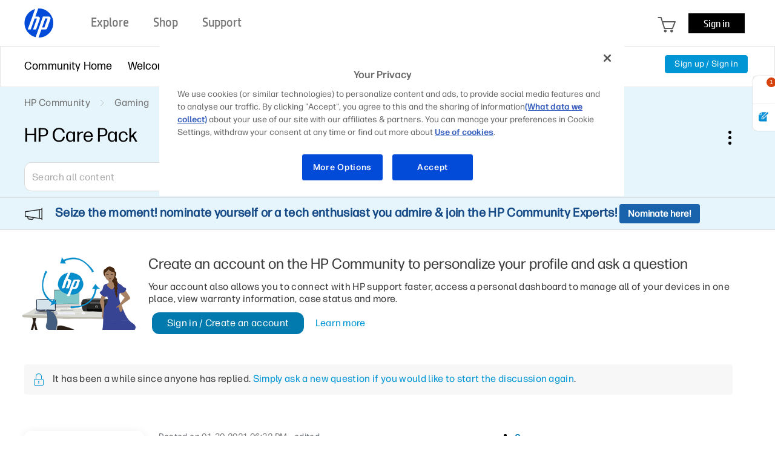

--- FILE ---
content_type: application/x-javascript
request_url: https://mastiff.ext.hp.com/gw/hpit/cs/mastiff/1.0/supportcommunity/HP_scraper.js
body_size: 42173
content:
if (sessionStorage.getItem("mastiffdebug") === null) {
    const onProd = window.location && window.location.hostname === "support.hp.com";
    sessionStorage.setItem("mastiffdebug", onProd ? "false" : "false");
    sessionStorage.setItem("mastifflog", onProd ? "false" : "false");
}

function isMastiffDebug() {
    return sessionStorage.getItem("mastiffdebug") === "true";
}

function getMastiffUrl() {
    return isMastiffDebug()
        ? "https://mastiff-itg.ext.hp.com/gw/hpit/cs/mastiff.itg/1.0/MastiffService-1/getOffer"
        : "https://mastiff.ext.hp.com/gw/hpit/cs/mastiff/1.0/MastiffService-1/getOffer";
}

window.setTimeout(monitorCookieAndHarvestData, 0);

var offerResults = null;
var reqObj = {};
var LeadOfferIndex = 1;

var relatedHPServicesContainer = "<div class=relatedServiceContainer  id=spos-right-top> <style> #spos-right-column-placeholder{ width: 100%; } .relatedServiceContainer { background: #ffffff; box-shadow: 0px 4px 16px 0px rgba(33, 33, 33, 0.1); border-radius: 16px; margin-top: 0; margin-bottom: 25px; padding: 20px; } .relatedServiceTitle { color: #000; display: inline-block; font-weight: 400; font-size: 24px; margin-bottom: 20px; line-height: 32px; font-family: 'Forma DJR Micro'; text-overflow: ellipsis; overflow: hidden; white-space: nowrap; max-width: 100%; } .relatedServiceOfferContainer { border-top: 1px solid #e6e6e6; padding-top: 20px; } </style> <div class=relatedServiceTitle>Related HP Services</div> <div class=relatedServiceOfferContainer></div> </div>";

var exploreAtHPContainer = "<div class=exploreAtHP  id=spos-right-Carousel> <style> #spos-right-column-placeholder{ width: 100%; } .exploreAtHP { border-radius: 16px; background: #FFFFFF; box-shadow: 0px 4px 16px 0px rgba(33, 33, 33, 0.1); position: relative; padding: 20px; } .exploreAtHP #navigation { position: absolute; display: flex; right: 15.57px; bottom: -20px; padding: 0px 10px; align-items: center; height: 56px; border-radius: 16px; background: #FFFFFF; box-shadow: 0 1px 4px 1px #21212133; } .exploreAtHP .elipse { background: #0278AB; border-radius: 50%; cursor: pointer; margin: 0px 8px 0px 8px; width: 30px; height: 30px; position: relative; } .disabledElipse { background: #ADADAD; border-radius: 50%; margin: 0px 8px 0px 8px; width: 30px; height: 30px; position: relative; } .disabledElipse:focus { box-shadow: none } .exploreAtHP .elipse:hover, .exploreAtHP .elipse:focus{ transition: all .5s; background: #035C84; outline: none; } .exploreAtHP .elipse:active { transform: scale(0.9); } .exploreAtHP .arrow { color: #FFF; width: 7.5px; height: 7.5px; position: absolute; top: 10.5px; } .exploreAtHP .left { border-bottom: 2px solid; border-left: 2px solid; transform: scaleY(1.2) rotate(45deg); left: 12px; } .exploreAtHP .right { border-bottom: 2px solid; border-left: 2px solid; transform: scaleY(1.2) rotate(-135deg); right: 12px; } .exploreAtHPTitle { color: #000; display: inline-block; font-weight: 400; font-size: 24px; width: 100%; max-width: 100%; overflow: hidden; white-space: nowrap; line-height: 32px; text-overflow: ellipsis; font-family: 'Forma DJR Micro'; border-bottom: 1px solid #e6e6e6; padding-bottom: 20px; white-space: nowrap; } /* @media screen and (min-width: 601px) and (max-width: 1158px) { .exploreAtHP { margin-right: 0px; } } */ @media screen and (max-width: 600px) { .exploreAtHP #navigation { right: -5px; } } </style> <div id=navigation> <a tabindex=0 class=elipse id=SPOS_navLeft onclick='nextSlide(-1)'> <div class='arrow left'></div> </a> <a tabindex=0 class=elipse id=SPOS_navRight onclick='nextSlide(1)'> <div class='arrow right'></div> </a> </div> <div class=exploreAtHPTitle>Explore More at HP</div> </div>";


function logInfo(...args) {
    if (isMastiffDebug() || isForceLogOn()) console.info(...args);
}

function isForceLogOn() {
    return sessionStorage.getItem("mastifflog") === "true";
}

logInfo("HP_scraper.js loaded locally");

function getCookieValue(cookieName) {
    const cookieArray = document.cookie.split(';');
    for (var i = 0; i < cookieArray.length; i++) {
        const cookie = cookieArray[i].trim();
        if (cookie.startsWith(cookieName)) {
            return cookie.split('=')[1];
        }
    }
}

function getCookieConsent() {
    const cookieValue = getCookieValue('hpeuck_prefs');
    if (cookieValue && cookieValue.length === 4) {
        logInfo("Cookie Value: ", cookieValue);
        return cookieValue[1] === '0' ? 'N' : 'Y';
    }
    return 'N';
}

function monitorCookieAndHarvestData() {
    logInfo("Monitoring Cookie Value changes");
    var prevAnswerCookies = getCookieValue("hpeuck_answ");

    if (prevAnswerCookies === "1") {
        harvestData();
        return;
    }

    const intervalId = setInterval(() => {
        const currAnswerCookies = getCookieValue("hpeuck_answ");
        if (currAnswerCookies && currAnswerCookies !== prevAnswerCookies && currAnswerCookies === "1") {
            logInfo("Cookie Value Changed");
            harvestData();
            prevAnswerCookies = currAnswerCookies;
            clearInterval(intervalId);
        }
    }, 2000);
}

function harvestData() {
    logInfo("harvestData()");
    var user = {};
    var product = {};
    var warranty = {};
    reqObj.requestId = createReqId();
    reqObj.offerLocations = "";
    reqObj.offerName = "";
    reqObj.acceptanceLevel = "";
    reqObj.consent = getCookieConsent();
    user.callerId = "hpcommunity";

    user.sessionId = "";
    user.pageId = pageName();
    user.HPID = "";
    user.intent = intent();
    user.locale = globalDataLayer.userCountry + "-" + globalDataLayer.LanguageCode;
    user.countryCode = globalDataLayer.userCountry;
    user.language = globalDataLayer.LanguageCode;
    user.deviceType = globalDataLayer.threadDetails?.OS !== undefined ? globalDataLayer.threadDetails.OS : "";
    user.activeHealth = "";
    user.isNewCustomer = "";
    user.emailOffers = "";
    user.gender = globalDataLayer.threadDetails?.hasSolution !== undefined ? globalDataLayer.threadDetails.hasSolution : "";
    user.smartFriend = "";
    user.customerType = "";
    user.documentId = documentId();

    product.modelNumber = null;
    product.serialNumber = null;
    product.partNumber = "";
    product.productRegion = "";
    product.productEndOfLifeCycle = "";
    product.productEndOfSupportCycle = "";
    product.productType = "";
    product.productLine = "";
    product.productSegment = "";
    product.productCategory = "";
    product.productSubCategory = "";
    product.productSeries = "";
    product.productSeriesOid = "";
    product.productSupportCategoryName = "";
    product.productName = globalDataLayer.threadDetails?.product !== undefined ? globalDataLayer.threadDetails.product : "";
    product.productNameOid = "";
    product.productReleasedate = "";
    product.platform = "";
    product.includeHTML = "";
    product.carePackEligible = "";
    product.currentActiveCarePack = "";
    product.instantInkEligible = "";
    product.instantInkCapability = "";
    product.inkLevel = "";
    product.instantInkSubscriptionStatus = "";
    product.loi = "";

    warranty.warrantyState = "";
    warranty.warrantyStatus = "";
    warranty.warrantyStatusDetail = "";
    warranty.warrantyStatusCode = "";
    warranty.warrantyCaption = "";
    warranty.warrantyStartdate = "";
    warranty.warrantyEnddate = "";
    warranty.warrantyRemainingDays = "";
    warranty.warrantyTypeCode = "";
    warranty.warrantyProductTypeCode = "";
    warranty.warrantyCoveragePeriod = "";

    if (product.modelNumber === null) {
        product.modelNumber = "";
    } else {
        if (product.modelNumber.indexOf("#") > 0)
            product.modelNumber = product.modelNumber.substring(0, product.modelNumber.length - 4);
    }
    if (product.serialNumber === null) {
        product.serialNumber = "";
    }
    if (product.productName === null) {
        product.productName = "";
    }
    if (product.productNameOid === null) {
        product.productNameOid = "";
    }

    product.warranty = warranty;
    reqObj.product = product;
    reqObj.user = user;

    if (user.sessionId == null || user.sessionId == "") {
        if (localStorage == null || typeof (localStorage) == "undefined") {
            var mastiffSessionId = reqObj.requestId.substring(reqObj.requestId.length - 10);
        } else {
            var mastiffSessionId = localStorage.getItem('MastiffSessionId');
            if (mastiffSessionId == null || mastiffSessionId == "" || typeof (mastiffSessionId) == "undefined") {
                mastiffSessionId = reqObj.requestId.substring(reqObj.requestId.length - 10);
                localStorage.setItem('MastiffSessionId', mastiffSessionId);
            }
        }
        reqObj.user.sessionId = mastiffSessionId;
    }


    logInfo("Request Object");
    logInfo(reqObj);

    $.ajax({
        url: getMastiffUrl(),
        type: "POST",
        async: true,
        data: encodeURIComponent(JSON.stringify(reqObj)),
        contentType: "application/x-www-form-urlencoded; charset=UTF-8",
        success: function (result) {
            offerResults = result;
            logInfo("Final Response Object");
            logInfo(offerResults);
            if (offerResults.offerCount > 0) {
                renderOffers(offerResults);
            }
        },
        error: function (XMLHttpRequest, textStatus, errorThrown) {
            logInfo(XMLHttpRequest.status);
            logInfo(textStatus);
            logInfo(errorThrown);
        },
        timeout: 7000
    });

}

function offerFilterContent(offer, templatePosition) {
    if (!isDefined(offer.templatePosition)) {
        logInfo("offerFilterContent: Missing templatePosition", offer);
        return false;
    }

    // Early validation for non-container positions
    if (!templatePosition.toLowerCase().includes("wrap") && !templatePosition.toLowerCase().includes("container")) {
        const missingFields = [];
        if (!isDefined(offer.html)) missingFields.push("html");
        if (!isDefined(offer.storeURL)) missingFields.push("storeURL");

        if (missingFields.length > 0) {
            logInfo(`offerFilterContent: Missing required fields [${missingFields.join(", ")}] for templatePosition "${templatePosition}"`, offer);
            return false;
        }
    }

    // Define required fields per template position
    const requiredFields = {
        primary: ["primaryText1", "primaryText2", "primaryButtonText"],
        secondary: ["primaryButtonText"],
        carousel: ["imageURL", "primaryText1", "primaryText2", "primaryButtonText"],
        wrapexploreathp: ["primaryText1", "html"],
        exploreathp: ["primaryText1", "primaryText2", "primaryButtonText"],
        author: ["imageURL", "primaryText1", "primaryText2", "primaryButtonText"]
    };

    const fields = requiredFields[templatePosition];

    if (!fields) {
        logInfo(`offerFilterContent: Unknown templatePosition "${templatePosition}"`, offer);
        return false;
    }

    // Check all required fields and collect missing ones
    const missingFields = fields.filter(field => !isDefined(offer[field]));

    if (missingFields.length > 0) {
        logInfo(`offerFilterContent: Missing fields [${missingFields.join(", ")}] for templatePosition "${templatePosition}"`, offer);
        return false;
    }

    return true;
}

function renderOffers(offerResults) {
    logInfo("renderOffers()");

    var primaryOffers = offerResults.offers.offer.filter(
        offer => offer.templatePosition === "primary" && offerFilterContent(offer, offer.templatePosition));

    var secondaryOffers = offerResults.offers.offer.filter(
        offer => offer.templatePosition === "secondary" && offerFilterContent(offer, offer.templatePosition));

    var carouselOffers = offerResults.offers.offer.filter(
        offer => offer.templatePosition === "carousel" && offerFilterContent(offer, offer.templatePosition));

    var exploreHPOffers = offerResults.offers.offer.filter(
        offer => offer.templatePosition.toLowerCase().startsWith("exploreathp") && offerFilterContent(offer, "exploreathp"));

    var exploreHPContainerOffers = offerResults.offers.offer.filter(
        offer => offer.templatePosition.toLowerCase().startsWith("wrap") && offerFilterContent(offer, "wrapexploreathp"));

    var authorOffers = offerResults.offers.offer.filter(
        offer => offer.templatePosition.toLowerCase() === "author" && offerFilterContent(offer, offer.templatePosition));

    logInfo("Primary Offers: ", primaryOffers);
    logInfo("Secondary Offers: ", secondaryOffers);
    logInfo("Carousel Offers: ", carouselOffers);
    logInfo("ExploreHP Offers: ", exploreHPOffers);
    logInfo("ExploreHP Container Offers: ", exploreHPContainerOffers);
    logInfo("Author Offers: ", authorOffers);


    if (secondaryOffers.length > 0) {
        renderFooterOffer(secondaryOffers[0]);
    } else {
        logInfo("No offers to render on the footer");
        hideFooterDiv();
    }

    if (pageName() === "home") {
        var homeOffers = carouselOffers;
        if (homeOffers.length > 0) {
            renderHomeCarouselOffers(homeOffers);
            window.createSPOSBannerCarousel();
            for (var i = 0; i < homeOffers.length; i++) {
                const element = homeOffers[i];
                const divId = "SPOS_" + element.templatePosition + "_" + element.name;
                addUrlAndClickEvent(divId, element);
            }
        } else {
            logInfo("No offers to render on the home page");
            hideHomeCarouselBanner();
        }
    }

    if (pageName() === "solution") {
        if (primaryOffers.length > 0) {
            renderSolutionPrimaryOffer(primaryOffers);
        } else {
            logInfo("No primary offers to render on the solution page");
            hideSolutionPrimaryOffer();
        }

        if (carouselOffers.length > 0) {
            renderSolutionCarouselOffers(carouselOffers);
        } else {
            logInfo("No carousel offers to render on the solution page");
            hideSolutionCarouselOffer();
        }

        if (exploreHPOffers.length > 0 && exploreHPContainerOffers.length > 0) {
            renderExploreHPOffers(exploreHPContainerOffers, exploreHPOffers);
        } else {
            logInfo("Can't render explore at HP offers on the solution page");
            logInfo("exploreHPOffers count: ", exploreHPOffers.length, "exploreHPContainerOffers count: ", exploreHPContainerOffers.length);
        }

        if (authorOffers.length > 0) {
            renderAuthorContextualOffer(authorOffers[0]);
        } else {
            logInfo("No author contextual offers to render on the solution page");
        }
    }
    return;
}

async function renderAuthorContextualOffer(authorOffer) {
    logInfo("renderAuthorContextualOffer()", authorOffer);
    await waitForElement(".spos-author-placeholder");
    var divId = "";
    divId = divId.concat("SPOS_", authorOffer.templatePosition, "_", authorOffer.name);
    var htmlTemplate = authorOffer.html;
    htmlTemplate = htmlTemplate.replace("%divId%", divId);
    htmlTemplate = htmlTemplate.replace("{title}", authorOffer.primaryText1);
    htmlTemplate = htmlTemplate.replace("{description}", authorOffer.primaryText2);
    htmlTemplate = htmlTemplate.replace("{cta}", authorOffer.primaryButtonText);
    htmlTemplate = htmlTemplate.replace("{imageURL}", authorOffer.imageURL);

    // linear-message-list message-list can be an alterantive
    const messageWrapper = $("#lineardisplaymessageviewwrapper_0");
    if (!isContainerEmpty("#lineardisplaymessageviewwrapper_0")) {
        messageWrapper.find(".spos-author-placeholder").first().html(htmlTemplate);
    } else {
        $(".spos-author-placeholder").first().html(htmlTemplate);
    }
    addUrlAndClickEvent(divId, authorOffer);
}

async function renderExploreHPOffers(containerOffers, exploreHPOffers) {
    logInfo("renderExploreHPOffers()", containerOffers, exploreHPOffers);
    await waitForElement("#spos-solution-placeholder");

    var divId = "";
    divId = divId.concat("SPOS_", containerOffers[0].templatePosition, "_", containerOffers[0].name);
    var htmlTemplate = containerOffers[0].html;
    htmlTemplate = htmlTemplate.replace("{title}", containerOffers[0].primaryText1);
    htmlTemplate = htmlTemplate.replace("%divId%", divId);
    $("#spos-solution-placeholder").html(htmlTemplate);
    //addUrlAndClickEvent(divId, containerOffers[0]);


    insertExploreHPOffers(exploreHPOffers);

    function insertExploreHPOffers(exploreHPOffers) {
        logInfo("insertExploreHPOffers()", exploreHPOffers);
        // sorting order is determined by the number after the underscore in the templatePosition exp"exploreathp_1"

        exploreHPOffers.sort((a, b) => {
            const posA = parseInt(a.templatePosition.split("_")[1]) || 0;
            const posB = parseInt(b.templatePosition.split("_")[1]) || 0;
            return posA - posB;
        });

        for (var i = 0; i < exploreHPOffers.length; i++) {
            const offerElement = exploreHPOffers[i];
            var divId = "";
            divId = divId.concat("SPOS_", offerElement.templatePosition, "_", offerElement.name);
            var htmlTemplate = offerElement.html;
            htmlTemplate = htmlTemplate.replace("{title}", offerElement.primaryText1);
            htmlTemplate = htmlTemplate.replace("{description}", offerElement.primaryText2);
            htmlTemplate = htmlTemplate.replace("{cta}", offerElement.primaryButtonText);
            htmlTemplate = htmlTemplate.replace("%divId%", divId);
            $(".exploreAtHPOffersContainer").append(htmlTemplate);
            addUrlAndClickEvent(divId, offerElement);
        }
    }
}


async function renderSolutionPrimaryOffer(primaryOffers) {
    logInfo("renderSolutionPrimaryOffer()", primaryOffers);
    await waitForElement("#spos-right-column-placeholder");
    for (var i = 0; i < primaryOffers.length; i++) {
        if (isDefined(primaryOffers[i])) {
            $("#spos-right-column-placeholder").html(relatedHPServicesContainer);
            renderPrimaryOffer(primaryOffers[i]);
            break;
        }
    }
}

function renderPrimaryOffer(primaryOffer) {
    logInfo("renderPrimaryOffer()", primaryOffer);
    var divId = "";
    divId = divId.concat("SPOS_", primaryOffer.templatePosition, "_", primaryOffer.name);
    htmlTemplate = primaryOffer.html;
    htmlTemplate = htmlTemplate.replace("%primaryText1%", primaryOffer.primaryText1);
    htmlTemplate = htmlTemplate.replace("%primaryText2%", primaryOffer.primaryText2);
    htmlTemplate = htmlTemplate.replace("%primaryButtonText%", primaryOffer.primaryButtonText);
    htmlTemplate = htmlTemplate.replace("%divId%", divId);

    $(".relatedServiceOfferContainer").html(htmlTemplate);

    addUrlAndClickEvent(divId, primaryOffer);
}

function hideSolutionPrimaryOffer() {
    logInfo("hideSolutionPrimaryOffer()");
    $("#spos-right-top").remove();
}

async function renderSolutionCarouselOffers(carouselOffers) {
    await waitForElement("#spos-right-column-placeholder");
    $("#spos-right-column-placeholder").append(exploreAtHPContainer);
    renderCarouselOffers(carouselOffers);
}

function renderCarouselOffers(carouselOffers) {
    logInfo("renderCarouselOffers()", carouselOffers);
    var elements = carouselOffers;
    var carouselPosition = "carousel";
    var sortedElements = elements.filter(element => element.templatePosition === carouselPosition);

    var carouselEmpty = !($(".ExploreAtHPOfferTemplate").length);
    if (carouselEmpty) {
        for (i = 0; i < sortedElements.length; i++) {
            CarouselOfferContent(sortedElements[i], "Missing");
        }
    } else {
        for (j = 0; j < sortedElements.length; j++) {
            CarouselOfferContent(sortedElements[j], j);
        }
    }

    if (document.getElementsByClassName("ExploreAtHPOfferTemplate").length === 1) {
        var navigationDiv = document.getElementById('navigation');
        navigationDiv.style.display = "none";
    }
    $("#SPOS_navLeft").keypress(function (event) {
        var code = event.keyCode || event.which;
        if (code === 13) {
            nextSlide(-1);
        }
    });
    $("#SPOS_navRight").keypress(function (event) {
        var code = event.keyCode || event.which;
        if (code === 13) {
            nextSlide(1);
        }
    });
    sliderClassName = "ExploreAtHPOfferTemplate";
    navBulletAvailable = false;
    displaySlides(slide_index);
}

function CarouselOfferContent(offerElement, firstIndex) {
    logInfo("CarouselOfferContent()", offerElement, firstIndex);
    var divId = "";
    divId = divId.concat("SPOS_", offerElement.templatePosition, "_", offerElement.name);
    var LeadOffer = {};
    var GDLOfferName = "LeadOffer" + (LeadOfferIndex);
    LeadOffer.OfferID = divId;
    LeadOffer.OfferClicked = "no";
    LeadOffer.SPOStemplate = "2";


    var htmlTemplate = offerElement.html;
    htmlTemplate = htmlTemplate.replace("%imageURL%", offerElement.imageURL);
    htmlTemplate = htmlTemplate.replace("%primaryText1%", offerElement.primaryText1);
    htmlTemplate = htmlTemplate.replace("%primaryText2%", offerElement.primaryText2);
    htmlTemplate = htmlTemplate.replace("%primaryButtonText%", offerElement.primaryButtonText);
    htmlTemplate = htmlTemplate.replace("%divId%", divId);

    if (firstIndex !== "Missing") {
        $(htmlTemplate).insertBefore($('.ExploreAtHPOfferTemplate').eq(firstIndex));
    } else {
        $("#spos-right-Carousel").append(htmlTemplate);
    }

    allocateRecEngPrices(offerElement.strikePrice, offerElement.incartPrice, divId);

    $("#" + divId).find('a').attr({ title: offerElement.primaryButtonText, alt: offerElement.offerType });
    LeadOffer.offerShown = "yes";

    addUrlAndClickEvent(divId, offerElement);

    if (offerElement.imageURL === null || offerElement.imageURL === "null" || offerElement.imageURL === "") {
        $("#" + divId).attr('style', "color: #212121 !important");
    } else {
        $("#" + divId).find('img').attr({ title: offerElement.primaryButtonText, alt: offerElement.offerType });
    }
    if (reqObj.user.language === "ar" || reqObj.user.language === "he")
        $(".promoCarouselOffer").css("text-align", "right").eq();
    $("#" + divId).attr("aria-label", offerElement.offerType);
    $("#" + divId).attr("tabindex", 0);

    if ((typeof (globalDataLayer.SPOSOffers) !== "undefined") && (globalDataLayer.SPOSOffers !== null)) {
        globalDataLayer.SPOSOffers[GDLOfferName] = LeadOffer;
        LeadOfferIndex++;
    }
}

function hideSolutionCarouselOffer() {
    logInfo("hideSolutionCarouselOffer()");
    $("#spos-right-Carousel").remove();
}

function renderHomeCarouselOffers(homeOffers) {
    logInfo("renderHomeCarouselOffers()");
    for (var i = 0; i < homeOffers.length; i++) {
        const element = homeOffers[i];
        showCarouselBanner(element, i + 1);
    }
}

function hideHomeCarouselBanner() {
    logInfo("hideHomeCarouselBanner()");
    $('.custom-homepage-spos-slider').hide();
}

function showCarouselBanner(offerElement, order) {
    logInfo("showCarouselBanner()", offerElement);

    var divId = "";
    divId = divId.concat("SPOS_", offerElement.templatePosition, "_", offerElement.name);


    var htmlTemplate = offerElement.html;
    htmlTemplate = htmlTemplate.replace("%LargeBannerImgPlaceholder%", offerElement.imageURL);
    htmlTemplate = htmlTemplate.replace("%LargeBannerTitleplaceholder%", offerElement.primaryText1);
    htmlTemplate = htmlTemplate.replace("%LargeBannerDescriptionplaceholder%", offerElement.primaryText2);
    htmlTemplate = htmlTemplate.replace("%LargeBannerCTAplaceholder%", offerElement.primaryButtonText);
    htmlTemplate = htmlTemplate.replace("%LargeBannerCTADivId%", divId);

    if ($("#mastiff-spos-" + order).length === 0) {
        $("#mastiff-spos-carousel").append("<li><div class='slides'><div id='mastiff-spos-" + order + "'></div></div></li>");
    }
    if ($("#mastiff-spos-" + order).children().length === 0) {
        $("#mastiff-spos-" + order).html(htmlTemplate);
    }
}

function renderFooterOffer(offer) {
    logInfo("renderFooterOffer()");

    var divId = "";
    divId = divId.concat("SPOS_", offer.templatePosition, "_", offer.name);

    var html = offer.html;
    logInfo("Offer: ", offer);
    html = html.replace("%primaryButtonText%", offer.primaryButtonText);
    html = html.replace("%divId%", divId);
    logInfo("HTML: ", html);

    $(".spos-footer-placeholder").html(html);

    addUrlAndClickEvent(divId, offer);

}

function hideFooterDiv() {
    logInfo("removeFooterDiv()");
    $(".spos-footer-placeholder").hide();
}


var slide_index = 1;
var myVarTimeout;
var sliderClassName = "ExploreAtHPOfferTemplate";
var navBulletAvailable = false;
var sliderAuto = true;
var sliderDelay = 5000;

function nextSlide(n) {
    displaySlides(slide_index += n);
}

function currentSlide(n) {
    displaySlides(slide_index = n);
}

function displaySlides(n) {
    clearTimeout(myVarTimeout);
    var i;
    var slides = document.getElementsByClassName(sliderClassName);
    if (navBulletAvailable) {
        var bullets = document.querySelectorAll(".nav-bullet");
    }

    if (n > slides.length) { slide_index = 1 }
    if (n < 1) { slide_index = slides.length }
    for (i = 0; i < slides.length; i++) {
        slides[i].style.display = "none";
        if (navBulletAvailable) {
            bullets[i].classList.remove("nav-bullet-active");
        }
    }

    if (slides[slide_index - 1]) {
        slides[slide_index - 1].style.display = "block";
    }
    if (navBulletAvailable && bullets[slide_index - 1]) {
        bullets[slide_index - 1].className += " nav-bullet-active";
    }
    myVarTimeout = setTimeout(showSlidesAuto, 5000);
}

function showSlidesAuto() {
    clearTimeout(myVarTimeout);
    var i;
    var slides = document.getElementsByClassName(sliderClassName);
    if (navBulletAvailable) {
        var bullets = document.querySelectorAll(".nav-bullet");
    }

    for (i = 0; i < slides.length; i++) {
        slides[i].style.display = "none";
    }
    if (navBulletAvailable) {
        for (i = 0; i < bullets.length; i++) {
            bullets[i].classList.remove("nav-bullet-active");
        }
    }
    slide_index++;
    if (slide_index > slides.length) { slide_index = 1 }

    if (slides[slide_index - 1]) {
        slides[slide_index - 1].style.display = "block";
    }

    if (navBulletAvailable && bullets[slide_index - 1]) {
        bullets[slide_index - 1].className += " nav-bullet-active";
    }
    myVarTimeout = setTimeout(showSlidesAuto, 5000);
}




function addUrlAndClickEvent(divId, offerElement, openLinkInNewTab = true) {
    if (divId.charAt(0) !== '#' && divId.charAt(0) !== '.') {
        divId = "#" + divId;
    }

    const element = document.querySelector(divId);
    // convert to jQuery object
    const $el = $(element);
    if ($el.length === 0) {
        logInfo("addUrlAndClickEvent: element not found", divId);
        return;
    }

    // Stash metadata on the element
    if (offerElement.storeURL) $el.attr("data-store-url", offerElement.storeURL);

    if (offerElement.name) $el.attr("data-offer-name", offerElement.name);

    // Avoid duplicate bindings if re-rendered
    //we pass the whole element clicked to the event handler
    //so that we can derive URL and offer name from data attributes or ancestors (when id is not set on cta)
    $el.off(".offerClick");
    $el.on("click.offerClick", function (e) {
        e.preventDefault();
        offerClickEvent(reqObj, this, openLinkInNewTab);
    });

    $el.on("keydown.offerClick", function (e) {
        const k = e.key || e.which;
        if (k === "Enter" || k === " " || k === 13 || k === 32) {
            e.preventDefault();
            offerClickEvent(reqObj, this, openLinkInNewTab);
        }
    });
}

function offerClickEvent(acceptOfferReqObj, target, openLinkInNewTab = true) {
    // target can be an Element, an id, or any selector
    var el = target instanceof Element ? target : null;
    if (!el && typeof target === "string") {
        el = document.getElementById(target) || document.querySelector(target);
    }
    if (!el) {
        logInfo("offerClickEvent: element not found", target);
        return;
    }

    // Derive URL; fall back to closest ancestor with data-store-url
    const url =
        el.getAttribute("data-store-url") ||
        el.closest("[data-store-url]")?.getAttribute("data-store-url");

    if (!isDefined(url) && openLinkInNewTab) {
        logInfo("offerClickEvent: no URL found on element", target);
        //return;
    }

    // Derive offer name; fall back to container id parsing
    const containerWithId = el.closest("[id]");
    const elementIdClicked = containerWithId ? containerWithId.id : (el.id || "");
    const offerName =
        el.getAttribute("data-offer-name") ||
        el.closest("[data-offer-name]")?.getAttribute("data-offer-name") ||
        (elementIdClicked ? elementIdClicked.replace(/^(?:Store_|SWD-)?SPOS_/, "").split("_").slice(1).join("_") : "");

    if (!isDefined(offerName)) {
        logInfo("offerClickEvent: no offer name found on element", target);
        return;
    }
    logInfo("offerClickEvent: element clicked", elementIdClicked);

    acceptOfferReqObj.offerName = offerName;
    acceptOfferReqObj.acceptanceLevel = "Accepted";

    if (isDefined(globalDataLayer.SPOSOffers)) {
        for (property in globalDataLayer.SPOSOffers) {
            if (elementIdClicked === globalDataLayer.SPOSOffers[property].OfferID) {
                globalDataLayer.SPOSOffers[property].OfferClicked = "yes";
                break;
            }
        }
    }

    $.ajax({
        url: getMastiffUrl(),
        method: "POST",
        async: true,
        data: encodeURIComponent(JSON.stringify(acceptOfferReqObj)),
        contentType: "application/x-www-form-urlencoded; charset=UTF-8",
        success: function () {
            logInfo("Offer accepted Api call sent  " + offerName + " URL: " + url);
        },
        error: function (XMLHttpRequest, textStatus, errorThrown) {
            logInfo("ERROR in Offer accepted Api call for " + offerName);
            logInfo(XMLHttpRequest);
            logInfo(textStatus);
            logInfo(errorThrown);
        }
    });

    if (url) {
        if (openLinkInNewTab) {
            window.open(url, "_blank", "noopener");
        }
    } else {
        logInfo("offerClickEvent: no URL found on element", elementIdClicked);
    }
}

function createReqId() {

    var timestamp = Date.now();
    var tsLength = String(timestamp).length;
    var randStrLen = 20 - parseInt(tsLength);
    var characters = 'ABCDEFGHIJKLMNOPQRSTUVWXYZabcdefghijklmnopqrstuvwxyz0123456789';
    var charactersLength = characters.length;
    var result = "";

    for (var i = 0; i < randStrLen; i++) {
        result += characters.charAt(Math.floor(Math.random() * charactersLength));
    }

    return String(timestamp).concat(result);
}

function AcceptOffer(acceptOfferReqObj) {

    $.ajax({
        url: getMastiffUrl(),
        method: "POST",
        async: true,
        data: encodeURIComponent(JSON.stringify(acceptOfferReqObj)),
        contentType: "application/x-www-form-urlencoded; charset=UTF-8",
        success: function (result) {

            logInfo("Response object - Offer accepted.");
        },
        error: function (XMLHttpRequest, textStatus, errorThrown) {

            logInfo("ERROR");

            logInfo(XMLHttpRequest);
            logInfo(textStatus);
            logInfo(errorThrown);
        }
    });

}

function pageName() {
    const urlSegments = window.location.pathname.split("/");

    if (!urlSegments[1]) {
        reqObj.offerLocations = "carousel,secondary";
        return "home";
    }

    if (isDefined(globalDataLayer) &&
        isDefined(globalDataLayer.threadDetails) &&
        isDefined(globalDataLayer.threadDetails.categoryTitle)) {
        reqObj.offerLocations = "primary,secondary,carousel,exploreathp";
        return "solution";
    }

    reqObj.offerLocations = "secondary";
    return "generic";
}

function intent() {
    const threadDetails = globalDataLayer?.threadDetails;
    if (!threadDetails) {
        return "";
    }
    var intent = `${threadDetails.categoryTitle}|${threadDetails.boardTitle}|${threadDetails.labels.replace(/,/g, "*")}|${threadDetails.tags.replace(/,/g, "*")}`;
    intent = intent.replace(/&amp;/g, "and");
    intent = intent.replace(/%/g, "");
    return intent;
}

function documentId() {
    const urlSegments = window.location.pathname.split("/");
    return urlSegments[5] ? urlSegments[5] : "";
}

function waitForElement(selector, parent, timeout = 30000) {
    logInfo("waiting for element", selector);
    return new Promise((resolve, reject) => {
        const element = document.querySelector(selector);
        if (element) {
            logInfo(selector, "element found using querySelector");
            resolve(element);
            return;
        }

        const observer = new MutationObserver((mutations, obs) => {
            const element = document.querySelector(selector);
            if (element) {
                logInfo(selector, "element found using observer");
                resolve(element);
                obs.disconnect();
            }
        });

        var parentNode = document.body;
        if (parent) {
            const parentElement = document.querySelector(parent);
            if (parentElement) {
                parentNode = parentElement;
            } else {
                logInfo(`Parent element "${parent}" not found. Defaulting to document.body`);
            }
        }

        logInfo("observing", parentNode);

        observer.observe(parentNode, {
            childList: true,
            subtree: true
        });

        setTimeout(() => {
            observer.disconnect();
            logInfo("waited ", timeout, "ms for ", selector);
            reject(new Error("Observer timed out when waiting for element" + selector));
        }, timeout);
    });
}

function isDefined(variableName) {
    return variableName !== undefined && variableName !== null && variableName !== '' && variableName !== 'null';
}

function applyAccessibilityAttributes(selector, offerElement) {

    if (selector.charAt(0) !== '#' && selector.charAt(0) !== '.') {
        selector = "#" + selector;
    }

    // Cache the jQuery selector for the main element
    const element = document.querySelector(selector);
    // convert to jQuery object
    const $element = $(element);
    if (!$element) {
        logInfo(`Selector "${selector}" matched 0 elements.`);
        // treat "not found" as not empty
        return;
    }

    // Set accessibility attributes on the main element
    $element.attr({
        "aria-label": offerElement.offerType,
        "tabindex": 0,
        "title": offerElement.primaryButtonText,
        "alt": offerElement.offerType
    });

    // Handle RTL languages by targeting the parent element directly
    if (reqObj.user.language === "ar" || reqObj.user.language === "he") {
        // Get parent directly rather than by class name
        $element.parent().css("text-align", "right");
    }

    // Apply attributes to images if they exist
    if (isDefined(offerElement.imageURL)) {
        $element.find("img").attr({
            "title": offerElement.primaryButtonText,
            "alt": offerElement.offerType
        });
    }
}

function isContainerEmpty(selector) {
    const el = document.querySelector(selector);
    if (!el) {
        logInfo(`Selector "${selector}" matched 0 elements.`);
        // treat "not found" as not empty
        return false;
    }
    const text = (el.textContent || "").trim();
    const looksLoading = /loading|spinner|please wait/i.test(text);
    const havePlaceholder = /placeholder/i.test(text);
    const structurallyEmpty = el.children.length === 0 || text.length === 0;
    const isEmpty = $(el).is(":empty");
    return structurallyEmpty || looksLoading || havePlaceholder || isEmpty;
}

function hideContainer(selector, method = "hide", onlyWhenEmpty = true) {
    logInfo(`hideContainer called with selector="${selector}", method="${method}", onlyWhenEmpty=${onlyWhenEmpty}`);
    //log callstack
    //logInfo(new Error().stack);
    const el = document.querySelector(selector);
    if (!el) {
        logInfo(`Selector "${selector}" matched 0 elements. No action taken.`);
        return;
    }
    const empty = isContainerEmpty(selector);
    logInfo(`Container "${selector}" empty status: ${empty}`);
    if ((onlyWhenEmpty && empty) || (!onlyWhenEmpty)) {
        // only hide if empty, or always hide
        if (!onlyWhenEmpty) logInfo(`Hiding container "${selector}" using method "${method}" regardless of content.`);
        if (onlyWhenEmpty && empty) logInfo(`Hiding container "${selector}" using method "${method}" because it is empty.`);
        switch (method) {
            case "remove":
                if (el) {
                    el.remove();
                    logInfo(`Element removed from DOM.`);
                }
                break;
            case "visibility":
                if (el) {
                    el.style.visibility = "hidden";
                    logInfo(`Element visibility set to hidden.`);
                }
                break;
            case "hidden":
                if (el) {
                    el.classList.add("hidden");
                    logInfo(`Element class 'hidden' added.`);
                }
                break;
            case "hide":
                if (el) {
                    $(el).hide();
                    logInfo(`Element hidden using jQuery.`);
                }
                break;
            case "removeparent":
                if (el && el.parentElement) {
                    el.parentElement.remove();
                    logInfo(`Parent element removed from DOM.`);
                }
                break;
            case "hideparent":
                if (el && el.parentElement) {
                    $(el.parentElement).hide();
                    logInfo(`Parent element hidden using jQuery.`);
                }
                break;
            default:
                if (el) el.style.display = "none";
                logInfo(`Element display set to none.`);
                break;
        }
    }
}

var strikeP = 0;
var inCartP = 0;
var discountPercentage = 0;
var currency;
const currencies = {
    us: '&#36;%price%',
    de: '&#128;%price%',
    ch: 'fr. %price%',
    se: '%price% kr',
    gb: '£%price%',
    au: '$%price%',
    ca: '$%price%',
    cl: '$%price%',
    in: '₹ %price%',
    ar: '$ %price%',
    my: 'RM %price%',
    mx: '$%price%',
    sg: '$%price%',
    pe: 'S/.%price%',
    hk: 'HK$ %price%',
    kr: '₩ %price%',
    za: 'R %price%',
    vn: '%price% ₫',
    tw: '元 %price%',
    tr: '%price% ₺',
    th: '%price% ฿',
    sa: '%price% ﷼',
    ru: '%price% ₽',
    ro: '%price% RON',
    pl: '%price% zł',
    ph: '₱ %price%',
    nz: '%price%',
    no: 'kr %price%',
    ma: '%price% .د.م.',
    kp: '₩ %price%',
    jp: '¥ %price%',
    il: '₪ %price%',
    id: 'Rp %price%',
    hu: '%price% Ft',
    hr: '€ %price%',
    dk: 'kr. %price%',
    cz: '%price% Kč',
    cn: '¥ %price%',
    br: 'R$ %price%',
    bg: '%price% лв',
    an: '€ %price%'
};

function allocateRecEngPrices(offerElementStrikePrice, offerElementIncartPrice, divId) {
    var strikePDiv = $("#" + divId).find(".strikePricePlaceholder");
    var inCartPDiv = $("#" + divId).find(".incartPricePlaceholder");
    var discountPercentageDiv = $("#" + divId).find(".discountPercentage");
    if ((offerElementIncartPrice !== 0 && offerElementIncartPrice !== null) || (offerElementStrikePrice !== 0 && offerElementStrikePrice !== null)) {
        currency = currencies[reqObj.user.countryCode];
        var formatPrice = (price) => Number.isInteger(price) ? price : price.toFixed(2);
        strikeP = formatPrice(Math.max(offerElementStrikePrice, offerElementIncartPrice));
        inCartP = formatPrice(Math.min(offerElementStrikePrice, offerElementIncartPrice));
        strikeP = strikeP == inCartP ? 0 : strikeP;
        if (strikeP > 0) discountPercentage = Math.round(((strikeP - inCartP) / strikeP) * 100);
        (strikeP !== null && strikeP !== 0 && strikePDiv.length) ? strikePDiv.html(currency.replace("%price%", strikeP)) : strikePDiv.hide();
        if (inCartP !== null && inCartP !== 0 && inCartPDiv.length) inCartPDiv.html(currency.replace("%price%", inCartP));
        if (discountPercentageDiv.length) (discountPercentage > 10) ? discountPercentageDiv.html(discountPercentage + "%") : discountPercentageDiv.hide();
    } else {
        if (strikePDiv.length) strikePDiv.hide();
        if (inCartPDiv.length) inCartPDiv.hide();
        if (discountPercentageDiv.length) discountPercentageDiv.hide();
    }
}
